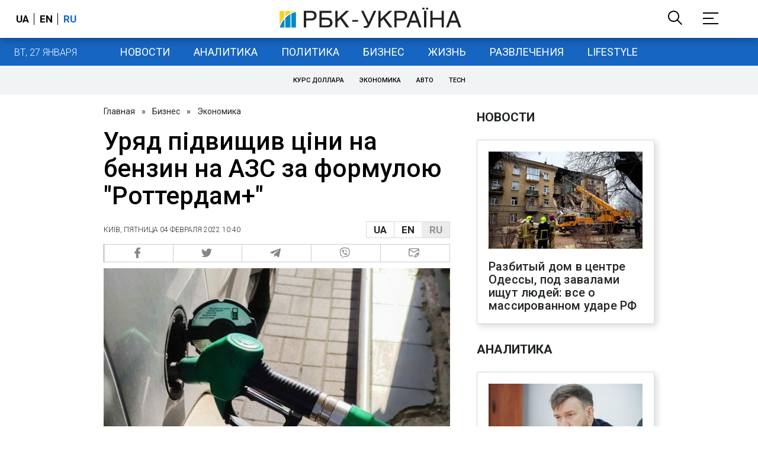

--- FILE ---
content_type: application/javascript; charset=utf-8
request_url: https://fundingchoicesmessages.google.com/f/AGSKWxX-vwuq6PnohChoSwJ42rTbKXrUdSEwtPAqBjuBZg-XGVWuTlMMrYXUeLCOj-Ztb2_8fyQ6D4veJG5gNFWf00R2oSBL03NcoY9xTGsdQWGrn-CmMue3_V1sL7Re2rWk-g9F-iv9iQ9D5TXiDWSBG6CUie-TMDRSgMHKPyVIYAwklIv85lRNaeUQUg==/_/adblock_detect./ad-125./bnrimg./900x350_-720x90-
body_size: -1286
content:
window['49bcaa35-5d09-4a27-aa88-24ce80b1c80e'] = true;